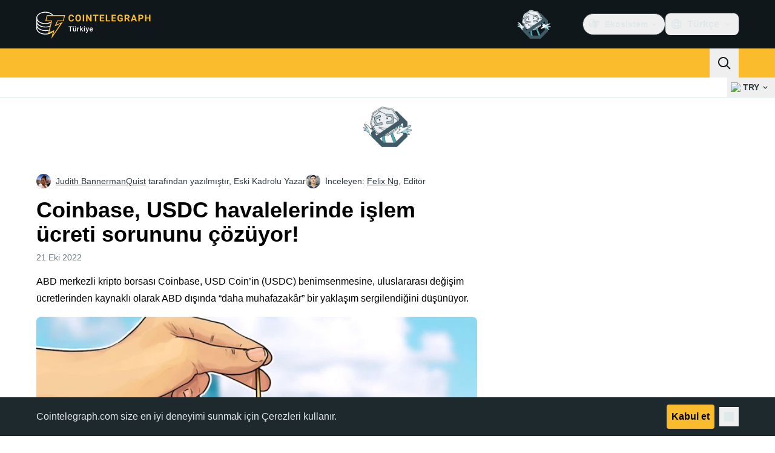

--- FILE ---
content_type: text/javascript; charset=utf-8
request_url: https://tr.cointelegraph.com/_duck/ducklings/BCZp_ZMf.js
body_size: -357
content:
import{d,b as r,an as i,C as c,o as l,D as p,r as u,ao as f,a8 as m,F as a,a9 as _,Y as b,ap as g,aq as y}from"./BQPnIqZ_.js";import{_ as k}from"./CcoY3Xme.js";try{let e=typeof window<"u"?window:typeof global<"u"?global:typeof globalThis<"u"?globalThis:typeof self<"u"?self:{},t=new e.Error().stack;t&&(e._sentryDebugIds=e._sentryDebugIds||{},e._sentryDebugIds[t]="02e41025-e749-4a79-a919-92918da2d2ee",e._sentryDebugIdIdentifier="sentry-dbid-02e41025-e749-4a79-a919-92918da2d2ee")}catch{}const h={class:"text-sm font-semibold desktop:hidden"},I=d({__name:"BackToTop",setup(e){const t=r(),{y:o}=i({behavior:"instant"}),s=()=>{g(o,o,0,{duration:300,transition:y.easeInOutQuad})};return(n,w)=>(l(),c(a(k),{class:"fixed bottom-4 left-4 z-10 w-max bg-ct-ds-bg-3 max-desktop:left-0 max-desktop:right-0 max-desktop:mx-auto","data-gtm-locator":"home_clickon_uparrow","data-testid":"to-top-button","data-ct-theme":"dark",round:"lg",size:"md",type:"button",color:"default",variant:"secondary",onClick:s},{default:p(()=>[u(n.$slots,"before",{},()=>[m(a(_),{name:"arrow-up",size:"20"})]),f("span",h,b(a(t).t("back.to.top")),1)]),_:3}))}});export{I as _};


--- FILE ---
content_type: text/javascript; charset=utf-8
request_url: https://tr.cointelegraph.com/_duck/ducklings/BODFVx0W.js
body_size: -835
content:
import"./BQPnIqZ_.js";try{let e=typeof window<"u"?window:typeof global<"u"?global:typeof globalThis<"u"?globalThis:typeof self<"u"?self:{},n=new e.Error().stack;n&&(e._sentryDebugIds=e._sentryDebugIds||{},e._sentryDebugIds[n]="892ad338-8599-4981-8062-c72ccd4c117b",e._sentryDebugIdIdentifier="sentry-dbid-892ad338-8599-4981-8062-c72ccd4c117b")}catch{}const t=e=>e.shouldOpenInNewTab()?"_blank":"_self";export{t as g};


--- FILE ---
content_type: text/javascript; charset=utf-8
request_url: https://tr.cointelegraph.com/_duck/ducklings/BGBF_hzw.js
body_size: -512
content:
import"./BQPnIqZ_.js";try{let e=typeof window<"u"?window:typeof global<"u"?global:typeof globalThis<"u"?globalThis:typeof self<"u"?self:{},t=new e.Error().stack;t&&(e._sentryDebugIds=e._sentryDebugIds||{},e._sentryDebugIds[t]="3eac0349-76c2-4624-82f2-a49c731412bb",e._sentryDebugIdIdentifier="sentry-dbid-3eac0349-76c2-4624-82f2-a49c731412bb")}catch{}const n=e=>({"font-medium text-ct-ds-fg-strong hover:bg-ct-ds-accent-primary-muted focus:bg-ct-ds-accent-primary-muted ui-open:bg-ct-ds-accent-primary-muted":!0,"py-2 px-1.5 text-sm":e==="md","px-5 py-3 text-base tracking-tight":e==="lg"}),s=e=>({"rounded font-medium text-ct-ds-fg-default focus:outline-none":!0,"ui-active:cursor-pointer ui-active:text-black ui-active:bg-ct-ds-accent-primary-default":!0,"px-3 py-2 text-sm":e==="md","px-4 py-2 text-base":e==="lg"}),d=()=>({"z-10 mt-2 p-1 rounded bg-ct-ds-bg-1 shadow-md ring ring-1 ring-ct-ds-border-default focus:outline-none flex flex-col flex-nowrap":!0}),o=()=>({"mx-1 mb-1 [&:nth-child(2)]:mt-4 last:mb-4":!0,"ps-4 py-2.5 text-white":!0,"flex whitespace-nowrap items-center":!0});export{s as getHeaderDropdownItemClasses,n as getHeaderMenuButtonClasses,d as getHeaderPopoverClasses,o as getTouchModalListboxOptionClasses};


--- FILE ---
content_type: text/javascript; charset=utf-8
request_url: https://tr.cointelegraph.com/_duck/ducklings/CMmOnLAY.js
body_size: -783
content:
import{_ as o}from"./4iloc-kM.js";import"./BQPnIqZ_.js";import"./DE0ai6tZ.js";import"./BODFVx0W.js";import"./BGBF_hzw.js";import"./DiPFtPSx.js";import"./BAh8pmbC.js";import"./C9zeVl3o.js";import"./DifiP4Nk.js";import"./CkkZXkhO.js";try{let e=typeof window<"u"?window:typeof global<"u"?global:typeof globalThis<"u"?globalThis:typeof self<"u"?self:{},d=new e.Error().stack;d&&(e._sentryDebugIds=e._sentryDebugIds||{},e._sentryDebugIds[d]="a64d604a-3f1d-40de-b092-7cdf49a97772",e._sentryDebugIdIdentifier="sentry-dbid-a64d604a-3f1d-40de-b092-7cdf49a97772")}catch{}export{o as default};


--- FILE ---
content_type: image/svg+xml
request_url: https://tr.cointelegraph.com/_duck/img/icons/arrow-chevron-large-up.svg
body_size: -630
content:
<svg width="24" height="24" viewBox="0 0 24 24" fill="none" xmlns="http://www.w3.org/2000/svg">
<path fill-rule="evenodd" clip-rule="evenodd" d="M19.3542 13.8723C19.5486 14.0671 19.5486 14.383 19.3542 14.5778L18.5801 15.3539C18.3857 15.5487 18.0706 15.5487 17.8763 15.3539L12 9.46317L6.12372 15.3539C5.92937 15.5487 5.61427 15.5487 5.41993 15.3539L4.64576 14.5778C4.45141 14.383 4.45141 14.0671 4.64576 13.8723L12 6.5L19.3542 13.8723Z" fill="currentColor"/>
</svg>
